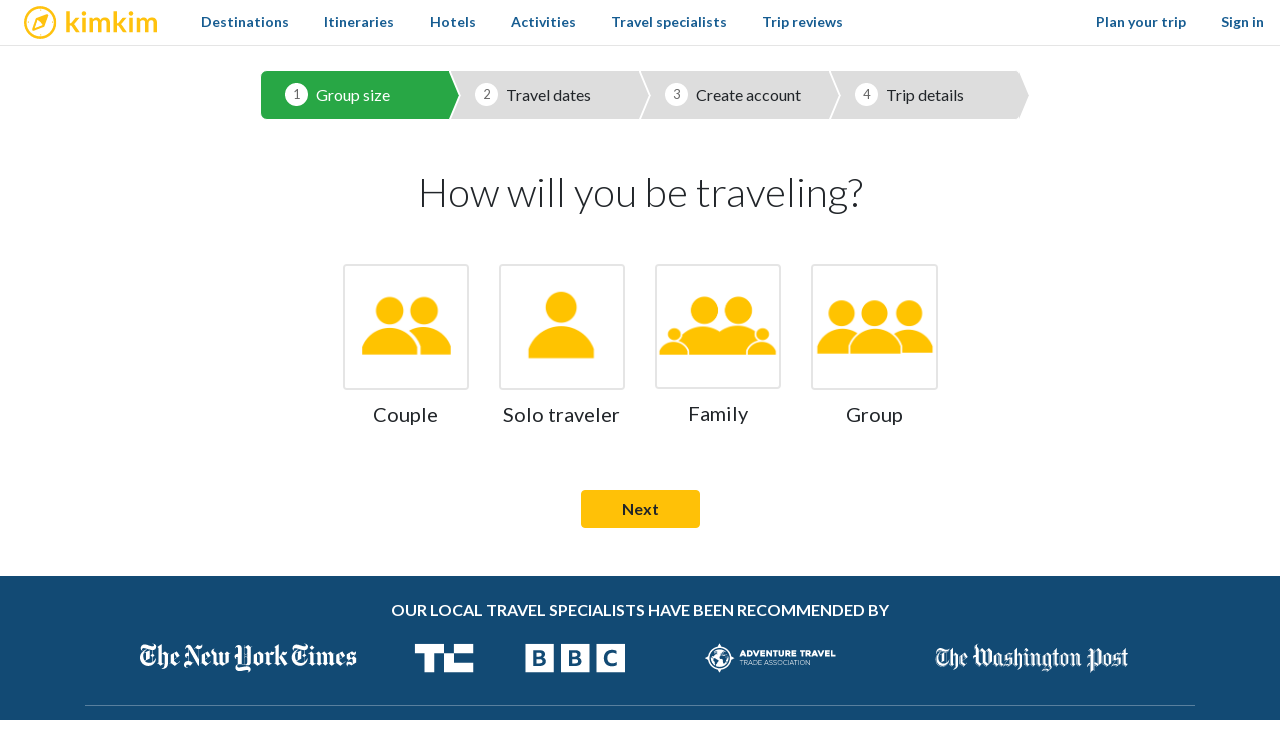

--- FILE ---
content_type: image/svg+xml
request_url: https://www.kimkim.com/assets/logos/kimkim_footer-2824d1aeea49253ad5d883b12a21c5dc3faeb16644dc586ca3554fdae622bd2b.svg
body_size: 2089
content:
<svg width="200" height="50" viewBox="0 0 200 50" fill="none" xmlns="http://www.w3.org/2000/svg">
<path d="M70.1458 9.16699V26.8962H71.1042C71.4514 26.8962 71.7222 26.8545 71.9167 26.7712C72.125 26.6739 72.3333 26.4864 72.5417 26.2087L77.8542 19.6462C78.0764 19.3545 78.3194 19.1323 78.5833 18.9795C78.8611 18.8267 79.2153 18.7503 79.6458 18.7503H84.3542L77.7083 26.6878C77.2361 27.3128 76.7222 27.792 76.1667 28.1253C76.4583 28.3337 76.7153 28.5767 76.9375 28.8545C77.1736 29.1323 77.3958 29.4309 77.6042 29.7503L84.7292 40.1253H80.0833C79.6806 40.1253 79.3333 40.0628 79.0417 39.9378C78.75 39.7989 78.5069 39.5559 78.3125 39.2087L72.8542 31.1045C72.6597 30.785 72.4583 30.5767 72.25 30.4795C72.0417 30.3823 71.7292 30.3337 71.3125 30.3337H70.1458V40.1253H65V9.16699H70.1458Z" fill="white"/>
<path d="M93.4242 18.7503V40.1253H88.2575V18.7503H93.4242ZM94.1325 12.5212C94.1325 12.9656 94.0422 13.3823 93.8617 13.7712C93.6811 14.16 93.438 14.5003 93.1325 14.792C92.8408 15.0837 92.4936 15.3198 92.0908 15.5003C91.688 15.667 91.2575 15.7503 90.7992 15.7503C90.3547 15.7503 89.9311 15.667 89.5283 15.5003C89.1394 15.3198 88.7992 15.0837 88.5075 14.792C88.2158 14.5003 87.9797 14.16 87.7992 13.7712C87.6325 13.3823 87.5492 12.9656 87.5492 12.5212C87.5492 12.0628 87.6325 11.6323 87.7992 11.2295C87.9797 10.8267 88.2158 10.4795 88.5075 10.1878C88.7992 9.89616 89.1394 9.66699 89.5283 9.50033C89.9311 9.31977 90.3547 9.22949 90.7992 9.22949C91.2575 9.22949 91.688 9.31977 92.0908 9.50033C92.4936 9.66699 92.8408 9.89616 93.1325 10.1878C93.438 10.4795 93.6811 10.8267 93.8617 11.2295C94.0422 11.6323 94.1325 12.0628 94.1325 12.5212Z" fill="white"/>
<path d="M99.5036 40.1253V18.7503H102.649C103.316 18.7503 103.754 19.0628 103.962 19.6878L104.295 21.2712C104.67 20.8545 105.059 20.4725 105.462 20.1253C105.879 19.7781 106.316 19.4795 106.774 19.2295C107.247 18.9795 107.747 18.785 108.274 18.6462C108.816 18.4934 109.406 18.417 110.045 18.417C111.392 18.417 112.497 18.785 113.358 19.5212C114.233 20.2434 114.886 21.2087 115.316 22.417C115.649 21.7087 116.066 21.1045 116.566 20.6045C117.066 20.0906 117.615 19.6739 118.212 19.3545C118.809 19.035 119.441 18.7989 120.108 18.6462C120.788 18.4934 121.469 18.417 122.149 18.417C123.33 18.417 124.379 18.5975 125.295 18.9587C126.212 19.3198 126.983 19.8475 127.608 20.542C128.233 21.2364 128.705 22.0837 129.024 23.0837C129.358 24.0837 129.524 25.2295 129.524 26.5212V40.1253H124.379V26.5212C124.379 25.16 124.08 24.1392 123.483 23.4587C122.886 22.7642 122.011 22.417 120.858 22.417C120.33 22.417 119.837 22.5073 119.379 22.6878C118.934 22.8684 118.538 23.1323 118.191 23.4795C117.858 23.8128 117.594 24.2364 117.399 24.7503C117.205 25.2642 117.108 25.8545 117.108 26.5212V40.1253H111.941V26.5212C111.941 25.0906 111.649 24.0489 111.066 23.3962C110.497 22.7434 109.656 22.417 108.545 22.417C107.795 22.417 107.094 22.6045 106.441 22.9795C105.802 23.3406 105.205 23.8406 104.649 24.4795V40.1253H99.5036Z" fill="white"/>
<path d="M140.395 9.16699V26.8962H141.353C141.7 26.8962 141.971 26.8545 142.166 26.7712C142.374 26.6739 142.582 26.4864 142.791 26.2087L148.103 19.6462C148.325 19.3545 148.568 19.1323 148.832 18.9795C149.11 18.8267 149.464 18.7503 149.895 18.7503H154.603L147.957 26.6878C147.485 27.3128 146.971 27.792 146.416 28.1253C146.707 28.3337 146.964 28.5767 147.187 28.8545C147.423 29.1323 147.645 29.4309 147.853 29.7503L154.978 40.1253H150.332C149.93 40.1253 149.582 40.0628 149.291 39.9378C148.999 39.7989 148.756 39.5559 148.562 39.2087L143.103 31.1045C142.909 30.785 142.707 30.5767 142.499 30.4795C142.291 30.3823 141.978 30.3337 141.562 30.3337H140.395V40.1253H135.249V9.16699H140.395Z" fill="white"/>
<path d="M163.673 18.7503V40.1253H158.507V18.7503H163.673ZM164.382 12.5212C164.382 12.9656 164.291 13.3823 164.111 13.7712C163.93 14.16 163.687 14.5003 163.382 14.792C163.09 15.0837 162.743 15.3198 162.34 15.5003C161.937 15.667 161.507 15.7503 161.048 15.7503C160.604 15.7503 160.18 15.667 159.777 15.5003C159.388 15.3198 159.048 15.0837 158.757 14.792C158.465 14.5003 158.229 14.16 158.048 13.7712C157.882 13.3823 157.798 12.9656 157.798 12.5212C157.798 12.0628 157.882 11.6323 158.048 11.2295C158.229 10.8267 158.465 10.4795 158.757 10.1878C159.048 9.89616 159.388 9.66699 159.777 9.50033C160.18 9.31977 160.604 9.22949 161.048 9.22949C161.507 9.22949 161.937 9.31977 162.34 9.50033C162.743 9.66699 163.09 9.89616 163.382 10.1878C163.687 10.4795 163.93 10.8267 164.111 11.2295C164.291 11.6323 164.382 12.0628 164.382 12.5212Z" fill="white"/>
<path d="M169.753 40.1253V18.7503H172.898C173.565 18.7503 174.003 19.0628 174.211 19.6878L174.544 21.2712C174.919 20.8545 175.308 20.4725 175.711 20.1253C176.128 19.7781 176.565 19.4795 177.023 19.2295C177.496 18.9795 177.996 18.785 178.523 18.6462C179.065 18.4934 179.655 18.417 180.294 18.417C181.641 18.417 182.746 18.785 183.607 19.5212C184.482 20.2434 185.135 21.2087 185.565 22.417C185.898 21.7087 186.315 21.1045 186.815 20.6045C187.315 20.0906 187.864 19.6739 188.461 19.3545C189.058 19.035 189.69 18.7989 190.357 18.6462C191.037 18.4934 191.718 18.417 192.398 18.417C193.579 18.417 194.628 18.5975 195.544 18.9587C196.461 19.3198 197.232 19.8475 197.857 20.542C198.482 21.2364 198.954 22.0837 199.273 23.0837C199.607 24.0837 199.773 25.2295 199.773 26.5212V40.1253H194.628V26.5212C194.628 25.16 194.329 24.1392 193.732 23.4587C193.135 22.7642 192.26 22.417 191.107 22.417C190.579 22.417 190.086 22.5073 189.628 22.6878C189.183 22.8684 188.787 23.1323 188.44 23.4795C188.107 23.8128 187.843 24.2364 187.648 24.7503C187.454 25.2642 187.357 25.8545 187.357 26.5212V40.1253H182.19V26.5212C182.19 25.0906 181.898 24.0489 181.315 23.3962C180.746 22.7434 179.905 22.417 178.794 22.417C178.044 22.417 177.343 22.6045 176.69 22.9795C176.051 23.3406 175.454 23.8406 174.898 24.4795V40.1253H169.753Z" fill="white"/>
<path fill-rule="evenodd" clip-rule="evenodd" d="M25 45.8336C36.5059 45.8336 45.8333 36.5062 45.8333 25.0002C45.8333 13.4943 36.5059 4.16691 25 4.16691C13.4941 4.16691 4.16667 13.4943 4.16667 25.0002C4.16667 36.5062 13.4941 45.8336 25 45.8336ZM25 50.0002C38.8071 50.0002 50 38.8074 50 25.0002C50 11.1931 38.8071 0.000244141 25 0.000244141C11.1929 0.000244141 0 11.1931 0 25.0002C0 38.8074 11.1929 50.0002 25 50.0002Z" fill="white"/>
<circle cx="25.4167" cy="6.25024" r="1.25" fill="white"/>
<circle cx="25.4167" cy="42.917" r="1.25" fill="white"/>
<ellipse cx="43.75" cy="24.5835" rx="1.25" ry="1.25" transform="rotate(90.0005 43.75 24.5835)" fill="white"/>
<ellipse cx="7.08324" cy="24.5835" rx="1.25" ry="1.25" transform="rotate(90.0005 7.08324 24.5835)" fill="white"/>
<path fill-rule="evenodd" clip-rule="evenodd" d="M17.0192 32.8186L21.2072 20.63L21.2573 20.6117L25.652 23.8434L28.863 28.21L28.83 28.3002L17.0192 32.8186ZM13.8982 36.0517C14.2463 36.3913 14.717 36.5709 15.1877 36.5709H15.1906C15.4131 36.5709 15.6356 36.5288 15.8524 36.4446L30.3734 30.8878C30.8727 30.6969 31.2635 30.2984 31.449 29.7932L36.858 14.9889C37.1062 14.3154 36.9379 13.5492 36.43 13.044C35.9222 12.5361 35.1577 12.3649 34.4815 12.6118L19.6809 18.0228C19.1532 18.2164 18.7452 18.6346 18.5683 19.1622L13.4332 34.1152C13.1993 34.7888 13.3847 35.5522 13.8982 36.0517Z" fill="white"/>
</svg>
